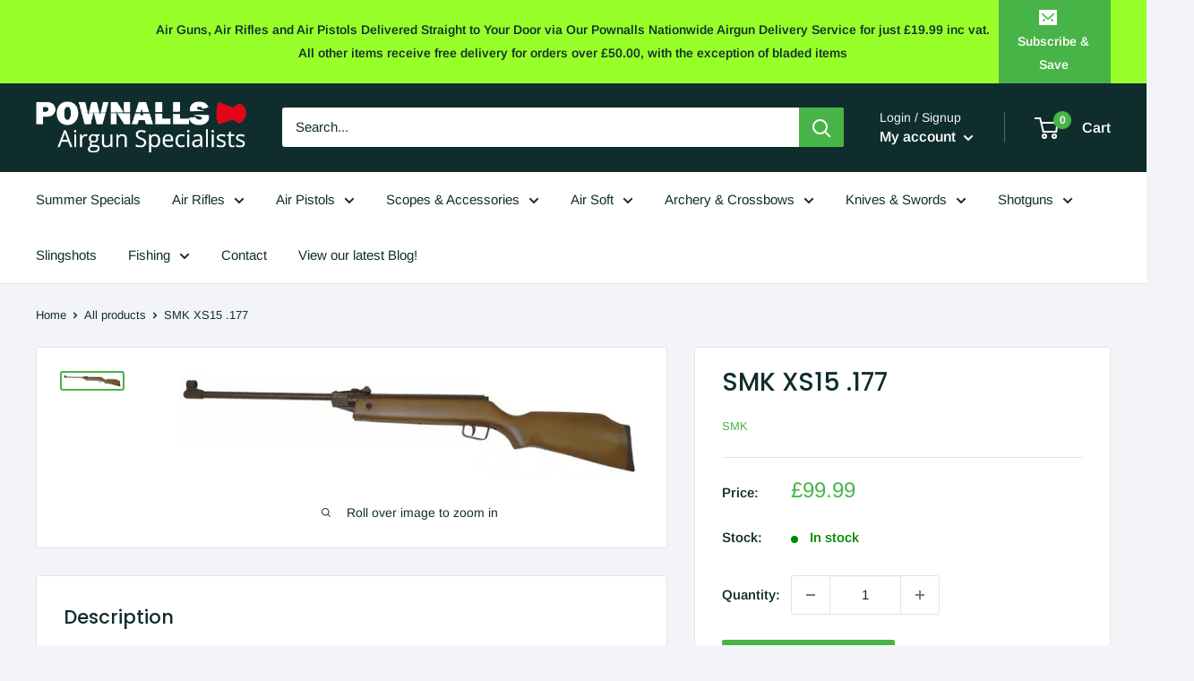

--- FILE ---
content_type: text/javascript; charset=utf-8
request_url: https://pownalls.com/products/gun-bags.js
body_size: 35
content:
{"id":7687777812692,"title":"Gun Bags","handle":"gun-bags","description":"","published_at":"2022-07-12T20:22:28+01:00","created_at":"2022-07-12T20:22:27+01:00","vendor":"SMK","type":"","tags":["additions"],"price":2499,"price_min":2499,"price_max":2499,"available":true,"price_varies":false,"compare_at_price":null,"compare_at_price_min":0,"compare_at_price_max":0,"compare_at_price_varies":false,"variants":[{"id":43035216085204,"title":"SMK Padded Green","option1":"SMK Padded Green","option2":null,"option3":null,"sku":null,"requires_shipping":true,"taxable":true,"featured_image":null,"available":true,"name":"Gun Bags - SMK Padded Green","public_title":"SMK Padded Green","options":["SMK Padded Green"],"price":2499,"weight":0,"compare_at_price":null,"inventory_management":"shopify","barcode":null,"requires_selling_plan":false,"selling_plan_allocations":[]},{"id":43035216117972,"title":"Remington Padded Black","option1":"Remington Padded Black","option2":null,"option3":null,"sku":null,"requires_shipping":true,"taxable":true,"featured_image":null,"available":true,"name":"Gun Bags - Remington Padded Black","public_title":"Remington Padded Black","options":["Remington Padded Black"],"price":2499,"weight":0,"compare_at_price":null,"inventory_management":"shopify","barcode":null,"requires_selling_plan":false,"selling_plan_allocations":[]},{"id":43061558739156,"title":"BSA Padded Black\/Grey","option1":"BSA Padded Black\/Grey","option2":null,"option3":null,"sku":null,"requires_shipping":true,"taxable":true,"featured_image":null,"available":true,"name":"Gun Bags - BSA Padded Black\/Grey","public_title":"BSA Padded Black\/Grey","options":["BSA Padded Black\/Grey"],"price":2499,"weight":0,"compare_at_price":null,"inventory_management":"shopify","barcode":null,"requires_selling_plan":false,"selling_plan_allocations":[]},{"id":43061559853268,"title":"Gamo Padded Black\/Red","option1":"Gamo Padded Black\/Red","option2":null,"option3":null,"sku":null,"requires_shipping":true,"taxable":true,"featured_image":null,"available":true,"name":"Gun Bags - Gamo Padded Black\/Red","public_title":"Gamo Padded Black\/Red","options":["Gamo Padded Black\/Red"],"price":2499,"weight":0,"compare_at_price":null,"inventory_management":"shopify","barcode":null,"requires_selling_plan":false,"selling_plan_allocations":[]}],"images":["\/\/cdn.shopify.com\/s\/files\/1\/0650\/4798\/6388\/products\/655.jpg?v=1657653749"],"featured_image":"\/\/cdn.shopify.com\/s\/files\/1\/0650\/4798\/6388\/products\/655.jpg?v=1657653749","options":[{"name":"Gun Bag","position":1,"values":["SMK Padded Green","Remington Padded Black","BSA Padded Black\/Grey","Gamo Padded Black\/Red"]}],"url":"\/products\/gun-bags","media":[{"alt":null,"id":30110563467476,"position":1,"preview_image":{"aspect_ratio":3.39,"height":172,"width":583,"src":"https:\/\/cdn.shopify.com\/s\/files\/1\/0650\/4798\/6388\/products\/655.jpg?v=1657653749"},"aspect_ratio":3.39,"height":172,"media_type":"image","src":"https:\/\/cdn.shopify.com\/s\/files\/1\/0650\/4798\/6388\/products\/655.jpg?v=1657653749","width":583}],"requires_selling_plan":false,"selling_plan_groups":[]}

--- FILE ---
content_type: text/javascript; charset=utf-8
request_url: https://pownalls.com/products/airgun-pellets.js
body_size: 396
content:
{"id":7687771062484,"title":"AirGun Pellets .177","handle":"airgun-pellets","description":"","published_at":"2022-07-12T20:06:02+01:00","created_at":"2022-07-12T20:06:01+01:00","vendor":"BSA","type":"","tags":["additions"],"price":799,"price_min":799,"price_max":999,"available":true,"price_varies":true,"compare_at_price":null,"compare_at_price_min":0,"compare_at_price_max":0,"compare_at_price_varies":false,"variants":[{"id":43035200618708,"title":"SMK Round Head","option1":"SMK Round Head","option2":null,"option3":null,"sku":null,"requires_shipping":true,"taxable":true,"featured_image":null,"available":true,"name":"AirGun Pellets .177 - SMK Round Head","public_title":"SMK Round Head","options":["SMK Round Head"],"price":799,"weight":0,"compare_at_price":null,"inventory_management":"shopify","barcode":null,"requires_selling_plan":false,"selling_plan_allocations":[]},{"id":43035200651476,"title":"SMK Pointed","option1":"SMK Pointed","option2":null,"option3":null,"sku":null,"requires_shipping":true,"taxable":true,"featured_image":null,"available":true,"name":"AirGun Pellets .177 - SMK Pointed","public_title":"SMK Pointed","options":["SMK Pointed"],"price":899,"weight":0,"compare_at_price":null,"inventory_management":"shopify","barcode":null,"requires_selling_plan":false,"selling_plan_allocations":[]},{"id":43035200684244,"title":"RWS Superpoint (Feathers)","option1":"RWS Superpoint (Feathers)","option2":null,"option3":null,"sku":null,"requires_shipping":true,"taxable":true,"featured_image":null,"available":true,"name":"AirGun Pellets .177 - RWS Superpoint (Feathers)","public_title":"RWS Superpoint (Feathers)","options":["RWS Superpoint (Feathers)"],"price":999,"weight":0,"compare_at_price":null,"inventory_management":"shopify","barcode":null,"requires_selling_plan":false,"selling_plan_allocations":[]},{"id":43035200717012,"title":"RWS Superdome (Allrounder)","option1":"RWS Superdome (Allrounder)","option2":null,"option3":null,"sku":null,"requires_shipping":true,"taxable":true,"featured_image":null,"available":true,"name":"AirGun Pellets .177 - RWS Superdome (Allrounder)","public_title":"RWS Superdome (Allrounder)","options":["RWS Superdome (Allrounder)"],"price":999,"weight":0,"compare_at_price":null,"inventory_management":"shopify","barcode":null,"requires_selling_plan":false,"selling_plan_allocations":[]},{"id":43035200749780,"title":"RWS Superfield (Target)","option1":"RWS Superfield (Target)","option2":null,"option3":null,"sku":null,"requires_shipping":true,"taxable":true,"featured_image":null,"available":true,"name":"AirGun Pellets .177 - RWS Superfield (Target)","public_title":"RWS Superfield (Target)","options":["RWS Superfield (Target)"],"price":999,"weight":0,"compare_at_price":null,"inventory_management":"shopify","barcode":null,"requires_selling_plan":false,"selling_plan_allocations":[]},{"id":43061462335700,"title":"RWS Super H Point (Rats)","option1":"RWS Super H Point (Rats)","option2":null,"option3":null,"sku":null,"requires_shipping":true,"taxable":true,"featured_image":null,"available":true,"name":"AirGun Pellets .177 - RWS Super H Point (Rats)","public_title":"RWS Super H Point (Rats)","options":["RWS Super H Point (Rats)"],"price":999,"weight":0,"compare_at_price":null,"inventory_management":"shopify","barcode":null,"requires_selling_plan":false,"selling_plan_allocations":[]}],"images":["\/\/cdn.shopify.com\/s\/files\/1\/0650\/4798\/6388\/products\/712.jpg?v=1657652909"],"featured_image":"\/\/cdn.shopify.com\/s\/files\/1\/0650\/4798\/6388\/products\/712.jpg?v=1657652909","options":[{"name":"Airgun Pellets","position":1,"values":["SMK Round Head","SMK Pointed","RWS Superpoint (Feathers)","RWS Superdome (Allrounder)","RWS Superfield (Target)","RWS Super H Point (Rats)"]}],"url":"\/products\/airgun-pellets","media":[{"alt":null,"id":30110520443092,"position":1,"preview_image":{"aspect_ratio":1.402,"height":567,"width":795,"src":"https:\/\/cdn.shopify.com\/s\/files\/1\/0650\/4798\/6388\/products\/712.jpg?v=1657652909"},"aspect_ratio":1.402,"height":567,"media_type":"image","src":"https:\/\/cdn.shopify.com\/s\/files\/1\/0650\/4798\/6388\/products\/712.jpg?v=1657652909","width":795}],"requires_selling_plan":false,"selling_plan_groups":[]}

--- FILE ---
content_type: text/javascript; charset=utf-8
request_url: https://pownalls.com/products/scope-upgrade.js
body_size: 141
content:
{"id":7687776272596,"title":"Add Scope","handle":"scope-upgrade","description":"","published_at":"2022-07-12T20:18:20+01:00","created_at":"2022-07-12T20:18:19+01:00","vendor":"Hawke","type":"","tags":["additions"],"price":2999,"price_min":2999,"price_max":31999,"available":true,"price_varies":true,"compare_at_price":null,"compare_at_price_min":0,"compare_at_price_max":0,"compare_at_price_varies":false,"variants":[{"id":43035212480724,"title":"BSA 4x32","option1":"BSA 4x32","option2":null,"option3":null,"sku":"","requires_shipping":true,"taxable":true,"featured_image":null,"available":false,"name":"Add Scope - BSA 4x32","public_title":"BSA 4x32","options":["BSA 4x32"],"price":2999,"weight":0,"compare_at_price":null,"inventory_management":"shopify","barcode":"","requires_selling_plan":false,"selling_plan_allocations":[]},{"id":43035212513492,"title":"Hawke 3-9x40","option1":"Hawke 3-9x40","option2":null,"option3":null,"sku":null,"requires_shipping":true,"taxable":true,"featured_image":null,"available":true,"name":"Add Scope - Hawke 3-9x40","public_title":"Hawke 3-9x40","options":["Hawke 3-9x40"],"price":6999,"weight":0,"compare_at_price":null,"inventory_management":"shopify","barcode":null,"requires_selling_plan":false,"selling_plan_allocations":[]},{"id":43035212546260,"title":"Hawke 3-9x50","option1":"Hawke 3-9x50","option2":null,"option3":null,"sku":null,"requires_shipping":true,"taxable":true,"featured_image":null,"available":true,"name":"Add Scope - Hawke 3-9x50","public_title":"Hawke 3-9x50","options":["Hawke 3-9x50"],"price":8999,"weight":0,"compare_at_price":null,"inventory_management":"shopify","barcode":null,"requires_selling_plan":false,"selling_plan_allocations":[]},{"id":43035212579028,"title":"Hawke 4-16x50 Illuminated","option1":"Hawke 4-16x50 Illuminated","option2":null,"option3":null,"sku":null,"requires_shipping":true,"taxable":true,"featured_image":null,"available":true,"name":"Add Scope - Hawke 4-16x50 Illuminated","public_title":"Hawke 4-16x50 Illuminated","options":["Hawke 4-16x50 Illuminated"],"price":11999,"weight":0,"compare_at_price":null,"inventory_management":"shopify","barcode":null,"requires_selling_plan":false,"selling_plan_allocations":[]},{"id":43061554610388,"title":"Hawke 6-24x50 Illuminated","option1":"Hawke 6-24x50 Illuminated","option2":null,"option3":null,"sku":null,"requires_shipping":true,"taxable":true,"featured_image":null,"available":true,"name":"Add Scope - Hawke 6-24x50 Illuminated","public_title":"Hawke 6-24x50 Illuminated","options":["Hawke 6-24x50 Illuminated"],"price":12999,"weight":0,"compare_at_price":null,"inventory_management":"shopify","barcode":null,"requires_selling_plan":false,"selling_plan_allocations":[]},{"id":43061934522580,"title":"Milbro HD30 Red Dot","option1":"Milbro HD30 Red Dot","option2":null,"option3":null,"sku":null,"requires_shipping":true,"taxable":true,"featured_image":null,"available":true,"name":"Add Scope - Milbro HD30 Red Dot","public_title":"Milbro HD30 Red Dot","options":["Milbro HD30 Red Dot"],"price":3999,"weight":0,"compare_at_price":null,"inventory_management":"shopify","barcode":null,"requires_selling_plan":false,"selling_plan_allocations":[]},{"id":43262896734420,"title":"Hawke AirMax 4-16x50","option1":"Hawke AirMax 4-16x50","option2":null,"option3":null,"sku":"","requires_shipping":true,"taxable":true,"featured_image":null,"available":true,"name":"Add Scope - Hawke AirMax 4-16x50","public_title":"Hawke AirMax 4-16x50","options":["Hawke AirMax 4-16x50"],"price":31999,"weight":0,"compare_at_price":null,"inventory_management":"shopify","barcode":"","requires_selling_plan":false,"selling_plan_allocations":[]}],"images":["\/\/cdn.shopify.com\/s\/files\/1\/0650\/4798\/6388\/products\/708.jpg?v=1657653500"],"featured_image":"\/\/cdn.shopify.com\/s\/files\/1\/0650\/4798\/6388\/products\/708.jpg?v=1657653500","options":[{"name":"Scope Upgrade","position":1,"values":["BSA 4x32","Hawke 3-9x40","Hawke 3-9x50","Hawke 4-16x50 Illuminated","Hawke 6-24x50 Illuminated","Milbro HD30 Red Dot","Hawke AirMax 4-16x50"]}],"url":"\/products\/scope-upgrade","media":[{"alt":null,"id":30110551310548,"position":1,"preview_image":{"aspect_ratio":1.829,"height":292,"width":534,"src":"https:\/\/cdn.shopify.com\/s\/files\/1\/0650\/4798\/6388\/products\/708.jpg?v=1657653500"},"aspect_ratio":1.829,"height":292,"media_type":"image","src":"https:\/\/cdn.shopify.com\/s\/files\/1\/0650\/4798\/6388\/products\/708.jpg?v=1657653500","width":534}],"requires_selling_plan":false,"selling_plan_groups":[]}

--- FILE ---
content_type: text/javascript; charset=utf-8
request_url: https://snts-app.herokuapp.com/get_script/36f615b4bea011eea0b94e088f1b6854.js?shop=pownalls.myshopify.com
body_size: 930
content:
function SNTS_loadjQuery(url, success){
     var script = document.createElement('script');
     script.src = url;
     var head = document.getElementsByTagName('head')[0],
     done = false;
     head.appendChild(script);
    script.onload = script.onreadystatechange = function() {
        if (!done && (!this.readyState || this.readyState == 'loaded' || this.readyState == 'complete')) {
             done = true;
             success();
             script.onload = script.onreadystatechange = null;
             head.removeChild(script);
        }
    };
}

function SNTS_main() {
    console.log('%c------ Waze/Google Maps Store Locator by Effective Apps is Initializing (Footer) ------', 'color: cyan');
    console.log('%c------ Contact us at support@effectify.co for help and questions about the app ------', 'color: cyan');
    if (window.SNTS_SCRIPT_INJECTED === undefined && document.getElementById("effectifyLocator") === null) {
        window.SNTS_SCRIPT_INJECTED = true;
        if (2 === 2 && ShopifyAnalytics.meta.page.pageType !== "home") {
            return;
        }

        var css = '.effectiveAppsSNTSFooter{z-index:10000;position:fixed;bottom:0;width:100%;background-color:#227E4E;opacity:0.9;}';
        var head = document.head || document.getElementsByTagName('head')[0],
            style = document.createElement('style');
        document.head.appendChild(style);
        style.innerHTML = css;

        jQuery("body").prepend(`<div onclick="window.open('https://maps.google.com/maps?daddr=52.6076324,1.7341794');" class="effectiveAppsSNTSFooter"><p style="text-align: center;"><span style="font-size: 22px;">Planning a visit to our Norfolk Store? - Click here to find us!</span></p></div>`);

    }
}


if (typeof jQuery === 'undefined') {
    SNTS_loadjQuery('https://cdnjs.cloudflare.com/ajax/libs/jquery/3.4.1/jquery.min.js', SNTS_main);
} else {
    SNTS_main();
}

--- FILE ---
content_type: image/svg+xml
request_url: https://cdn.shopify.com/s/files/1/0650/4798/6388/t/2/assets/basc-logo.svg?v=1702376864
body_size: 4564
content:
<?xml version="1.0" encoding="utf-8"?>
<!-- Generator: Adobe Illustrator 27.8.0, SVG Export Plug-In . SVG Version: 6.00 Build 0)  -->
<svg version="1.1" id="Green" xmlns="http://www.w3.org/2000/svg" xmlns:xlink="http://www.w3.org/1999/xlink" x="0px" y="0px"
	 viewBox="0 0 600 169" style="enable-background:new 0 0 600 169;" xml:space="preserve">
<style type="text/css">
	.st0{fill:#FFFFFF;}
	.st1{fill:#008461;}
	.st2{fill:#004404;}
	.st3{fill:#AF9C60;}
	.st4{fill:#C8D6C3;}
</style>
<rect class="st0" width="600" height="169"/>
<rect class="st1" width="600" height="135"/>
<path class="st1" d="M7.7,162.9V146H1.2v-2.3h15.5v2.3h-6.5v16.9 M29.8,153.5c0-1.8-0.4-3.1-1.2-4.1c-0.8-0.9-1.9-1.4-3.3-1.4
	c-0.8,0-1.5,0.2-2.2,0.5s-1.4,0.8-2.1,1.5v-7.3h-2.4v20.1H21v-10.7c0.6-0.5,1.2-0.9,1.9-1.3c0.6-0.3,1.3-0.5,1.9-0.5
	s1.1,0.1,1.4,0.3c0.4,0.2,0.6,0.4,0.8,0.8c0.2,0.3,0.3,0.8,0.4,1.4c0.1,0.6,0.1,1.2,0.1,1.9v8.2h2.4 M39.4,163.2
	c0.6,0,1.1,0,1.5-0.1s0.8-0.2,1.3-0.3c0.3-0.1,0.7-0.2,1.1-0.4c0.4-0.2,0.8-0.3,1.1-0.4v-2.6h-0.1c-0.2,0.2-0.4,0.3-0.7,0.5
	s-0.7,0.4-1.1,0.6c-0.4,0.2-0.9,0.3-1.4,0.5c-0.5,0.1-1,0.2-1.6,0.2c-1.5,0-2.7-0.4-3.5-1.3c-0.8-0.9-1.3-2.2-1.3-3.8h10v-1.3
	c0-1.2-0.1-2.1-0.4-2.9c-0.3-0.8-0.7-1.5-1.2-2c-0.5-0.6-1.1-1-1.8-1.2c-0.7-0.3-1.5-0.4-2.4-0.4c-2,0-3.6,0.7-4.8,2.1
	c-1.2,1.4-1.8,3.3-1.8,5.6c0,2.4,0.6,4.2,1.9,5.5C35.3,162.6,37.1,163.2,39.4,163.2 M34.6,154.1c0.1-0.6,0.2-1.1,0.4-1.6
	s0.5-0.9,0.8-1.3c0.4-0.4,0.8-0.7,1.2-0.8c0.5-0.2,1-0.3,1.6-0.3c0.7,0,1.2,0.1,1.6,0.3c0.4,0.2,0.8,0.5,1.1,0.8s0.5,0.7,0.6,1.2
	s0.2,1,0.2,1.7L34.6,154.1L34.6,154.1z M68.6,157c0-1.2-0.3-2.3-0.9-3.1s-1.5-1.4-2.7-1.7v-0.1c0.8-0.4,1.5-1,2-1.7s0.7-1.5,0.7-2.4
	c0-0.8-0.2-1.5-0.5-2.1s-0.8-1.1-1.5-1.5c-0.6-0.3-1.3-0.5-2-0.6c-0.7-0.1-1.7-0.1-3.1-0.1h-5.1v19.2H61c1.3,0,2.4-0.1,3.2-0.4
	c0.8-0.2,1.6-0.6,2.3-1.2c0.6-0.5,1.1-1.1,1.5-1.8C68.4,158.8,68.6,158,68.6,157 M65,148.4c0,0.6-0.1,1.1-0.2,1.5
	c-0.2,0.4-0.4,0.7-0.8,1s-0.8,0.4-1.2,0.5s-1,0.1-1.8,0.1h-2.9v-5.6h2.5c0.9,0,1.6,0,2.1,0.1s1,0.2,1.4,0.4c0.3,0.2,0.6,0.5,0.7,0.8
	C64.9,147.5,65,147.9,65,148.4 M65.9,157.1c0,0.7-0.1,1.2-0.3,1.7c-0.2,0.4-0.6,0.8-1.1,1.1s-1.1,0.6-1.7,0.7
	c-0.6,0.1-1.5,0.2-2.6,0.2h-2.1v-7.1H61c0.9,0,1.6,0,2,0.1c0.5,0.1,0.9,0.2,1.3,0.4c0.6,0.3,1,0.7,1.3,1.2
	C65.8,155.8,65.9,156.4,65.9,157.1 M78.7,148.6c-0.2,0-0.3,0-0.4-0.1c-0.1,0-0.3,0-0.6,0c-0.6,0-1.3,0.2-1.9,0.5
	c-0.7,0.3-1.4,0.9-2.3,1.7v-2.1h-2.4V163h2.4v-10.2c0.6-0.6,1.2-1,1.8-1.3c0.6-0.3,1.3-0.4,1.9-0.4c0.3,0,0.5,0,0.7,0s0.4,0,0.6,0.1
	h0.1 M83.2,143.6h-2.8v2.5h2.8 M83,148.5h-2.4v14.4H83V148.5z M91,163.2c0.4,0,0.8,0,1.3-0.1s0.9-0.2,1.4-0.3v-2.2h-0.1
	c-0.2,0.1-0.4,0.2-0.8,0.3s-0.8,0.2-1.1,0.2c-0.6,0-1-0.1-1.3-0.2c-0.3-0.2-0.6-0.4-0.7-0.7c-0.2-0.3-0.3-0.7-0.3-1.1s0-1,0-1.7
	v-6.9h4.5v-2h-4.5v-4.1H87v4.1h-1.6v2H87v8c0,1.6,0.4,2.8,1.1,3.6C88.6,162.8,89.7,163.2,91,163.2 M98.1,143.6h-2.7v2.5h2.8
	 M98,148.5h-2.4v14.4H98V148.5z M105.3,163.2c1,0,1.8-0.1,2.4-0.3s1.2-0.6,1.7-1s0.8-0.9,1.1-1.4c0.2-0.6,0.4-1.1,0.4-1.8
	c0-1.1-0.3-1.9-0.8-2.5s-1.3-1.1-2.4-1.3c-0.5-0.1-1-0.2-1.4-0.3s-0.8-0.2-1.2-0.3c-0.7-0.2-1.2-0.4-1.6-0.7
	c-0.3-0.3-0.5-0.7-0.5-1.3c0-0.7,0.3-1.2,0.8-1.5s1.2-0.5,2-0.5s1.5,0.1,2.3,0.4s1.5,0.7,2.1,1.2h0.1v-2.6c-0.6-0.3-1.2-0.5-2-0.7
	s-1.6-0.3-2.4-0.3c-1.6,0-2.9,0.4-3.9,1.2s-1.5,1.9-1.5,3.2c0,0.9,0.2,1.8,0.7,2.4c0.5,0.7,1.3,1.2,2.4,1.5c0.4,0.1,0.9,0.2,1.4,0.3
	s0.9,0.2,1.2,0.3c0.8,0.2,1.4,0.4,1.7,0.7c0.3,0.3,0.5,0.7,0.5,1.3c0,0.4-0.1,0.8-0.2,1s-0.4,0.4-0.7,0.6c-0.2,0.1-0.5,0.3-1,0.3
	c-0.4,0.1-0.9,0.1-1.2,0.1c-0.5,0-1-0.1-1.5-0.2c-0.5-0.1-0.9-0.3-1.4-0.5s-0.8-0.4-1.1-0.6s-0.5-0.4-0.7-0.5h-0.1v2.7
	c0.5,0.3,1.2,0.6,2.1,0.8C103.5,163.1,104.4,163.2,105.3,163.2 M124.5,153.5c0-1.8-0.4-3.1-1.2-4.1c-0.8-0.9-1.9-1.4-3.3-1.4
	c-0.8,0-1.5,0.2-2.2,0.5s-1.4,0.8-2.1,1.5v-7.3h-2.4v20.1h2.4v-10.7c0.6-0.5,1.2-0.9,1.9-1.3c0.6-0.3,1.3-0.5,1.9-0.5
	s1.1,0.1,1.4,0.3c0.4,0.2,0.6,0.4,0.8,0.8c0.2,0.3,0.3,0.8,0.4,1.4c0.1,0.6,0.1,1.2,0.1,1.9v8.2h2.4 M136.9,162.9l1.7-5.4h7.3
	l1.7,5.4h2.7l-6.5-19.2h-3l-6.5,19.2 M139.4,155.3l3-9.1l3,9.1H139.4z M155.9,163.2c1,0,1.8-0.1,2.4-0.3c0.6-0.2,1.2-0.6,1.7-1
	s0.8-0.9,1.1-1.4c0.2-0.6,0.4-1.1,0.4-1.8c0-1.1-0.3-1.9-0.8-2.5s-1.3-1.1-2.4-1.3c-0.5-0.1-1-0.2-1.4-0.3s-0.8-0.2-1.2-0.3
	c-0.7-0.2-1.2-0.4-1.6-0.7c-0.3-0.3-0.5-0.7-0.5-1.3c0-0.7,0.3-1.2,0.8-1.5s1.2-0.5,2-0.5s1.5,0.1,2.3,0.4c0.8,0.3,1.5,0.7,2.1,1.2
	h0.1v-2.6c-0.6-0.3-1.2-0.5-2-0.7s-1.6-0.3-2.4-0.3c-1.6,0-2.9,0.4-3.9,1.2s-1.5,1.9-1.5,3.2c0,0.9,0.2,1.8,0.7,2.4
	c0.5,0.7,1.3,1.2,2.4,1.5c0.4,0.1,0.9,0.2,1.4,0.3s0.9,0.2,1.2,0.3c0.8,0.2,1.4,0.4,1.7,0.7s0.5,0.7,0.5,1.3c0,0.4-0.1,0.8-0.2,1
	c-0.1,0.2-0.4,0.4-0.7,0.6c-0.2,0.1-0.5,0.3-1,0.3c-0.4,0.1-0.9,0.1-1.2,0.1c-0.5,0-1-0.1-1.5-0.2c-0.5-0.1-0.9-0.3-1.4-0.5
	s-0.8-0.4-1.1-0.6s-0.5-0.4-0.7-0.5h-0.1v2.7c0.6,0.3,1.2,0.6,2.1,0.8C154.1,163.1,155,163.2,155.9,163.2 M167.7,163.2
	c1,0,1.8-0.1,2.4-0.3c0.6-0.2,1.2-0.6,1.7-1s0.8-0.9,1.1-1.4c0.2-0.6,0.4-1.1,0.4-1.8c0-1.1-0.3-1.9-0.8-2.5s-1.3-1.1-2.4-1.3
	c-0.5-0.1-1-0.2-1.4-0.3s-0.8-0.2-1.2-0.3c-0.7-0.2-1.2-0.4-1.6-0.7c-0.3-0.3-0.5-0.7-0.5-1.3c0-0.7,0.3-1.2,0.8-1.5
	c0.6-0.3,1.2-0.5,2-0.5s1.5,0.1,2.3,0.4c0.8,0.3,1.5,0.7,2.1,1.2h0.1v-2.6c-0.6-0.3-1.2-0.5-2-0.7s-1.6-0.3-2.4-0.3
	c-1.6,0-2.9,0.4-3.9,1.2s-1.5,1.9-1.5,3.2c0,0.9,0.2,1.8,0.7,2.4c0.5,0.7,1.3,1.2,2.4,1.5c0.4,0.1,0.9,0.2,1.4,0.3s0.9,0.2,1.2,0.3
	c0.8,0.2,1.4,0.4,1.7,0.7s0.5,0.7,0.5,1.3c0,0.4-0.1,0.8-0.2,1c-0.1,0.2-0.4,0.4-0.7,0.6c-0.2,0.1-0.5,0.3-1,0.3
	c-0.4,0.1-0.9,0.1-1.2,0.1c-0.5,0-1-0.1-1.5-0.2s-0.9-0.3-1.4-0.5s-0.8-0.4-1.1-0.6s-0.5-0.4-0.7-0.5h-0.1v2.7
	c0.5,0.3,1.2,0.6,2.1,0.8C165.9,163.1,166.8,163.2,167.7,163.2 M187.5,155.7c0-2.4-0.6-4.3-1.8-5.6s-2.7-2-4.7-2
	c-1.9,0-3.5,0.7-4.7,2s-1.8,3.2-1.8,5.6c0,2.3,0.6,4.2,1.7,5.6c1.1,1.4,2.7,2,4.7,2c1.9,0,3.5-0.7,4.7-2
	C186.9,160,187.5,158.1,187.5,155.7 M185,155.7c0,1.8-0.3,3.2-1,4.1c-0.7,0.9-1.6,1.4-2.9,1.4c-1.3,0-2.2-0.5-2.9-1.4s-1-2.3-1-4.1
	c0-1.9,0.3-3.3,1-4.2s1.7-1.4,2.9-1.4c1.3,0,2.2,0.5,2.9,1.4S185,153.8,185,155.7 M195.7,163.2c0.5,0,0.9,0,1.3-0.1
	c0.3-0.1,0.7-0.2,1.1-0.3c0.3-0.1,0.6-0.2,1-0.4s0.7-0.3,0.9-0.4v-2.7h-0.1c-0.5,0.5-1.2,0.9-1.9,1.3c-0.7,0.3-1.5,0.5-2.3,0.5
	c-1.3,0-2.3-0.5-3.1-1.4c-0.7-1-1.1-2.3-1.1-4s0.4-3.1,1.1-4c0.8-1,1.8-1.4,3-1.4c0.4,0,0.9,0.1,1.3,0.2c0.5,0.1,0.9,0.3,1.2,0.5
	c0.4,0.2,0.7,0.4,1,0.6c0.3,0.2,0.5,0.4,0.7,0.5h0.1v-2.7c-0.6-0.3-1.2-0.5-2-0.8c-0.7-0.2-1.5-0.3-2.3-0.3c-1,0-1.9,0.2-2.7,0.5
	s-1.6,0.8-2.1,1.5c-0.6,0.6-1,1.4-1.4,2.3c-0.3,0.9-0.5,2-0.5,3.3s0.2,2.4,0.5,3.3c0.3,0.9,0.8,1.7,1.4,2.3c0.6,0.6,1.3,1.1,2.1,1.4
	C193.8,163.1,194.7,163.2,195.7,163.2 M204.8,143.6H202v2.5h2.8 M204.7,148.5h-2.4v14.4h2.4V148.5z M216.3,162.9h2.4V153
	c0-0.9-0.1-1.7-0.4-2.3c-0.3-0.6-0.6-1.1-1.2-1.5c-0.5-0.4-1.2-0.7-1.8-0.8c-0.7-0.2-1.5-0.2-2.5-0.2c-0.8,0-1.6,0.1-2.5,0.2
	c-0.8,0.2-1.5,0.3-1.9,0.4v2.5h0.1c0.8-0.3,1.5-0.6,2.3-0.7c0.8-0.2,1.4-0.3,2-0.3c0.5,0,0.9,0,1.4,0.1c0.4,0.1,0.8,0.2,1.1,0.4
	s0.6,0.5,0.7,0.8c0.2,0.3,0.3,0.8,0.3,1.4v0.5c-1.3,0.1-2.5,0.2-3.6,0.3s-2.1,0.4-2.9,0.8c-0.9,0.4-1.6,1-2,1.7s-0.6,1.6-0.6,2.5
	c0,0.6,0.1,1.3,0.3,1.8c0.2,0.6,0.5,1.1,0.9,1.5s0.9,0.7,1.4,0.9s1.1,0.3,1.7,0.3c0.7,0,1.3-0.1,1.7-0.2s0.8-0.3,1.2-0.5
	c0.3-0.2,0.6-0.4,1-0.6c0.3-0.3,0.6-0.5,0.8-0.6 M216.3,159.3c-0.5,0.5-1.1,0.9-1.7,1.2c-0.6,0.3-1.3,0.5-2.1,0.5
	c-0.9,0-1.6-0.2-2-0.6c-0.5-0.4-0.7-1-0.7-1.9c0-0.7,0.2-1.3,0.6-1.7c0.4-0.4,1-0.7,1.6-0.9c0.5-0.2,1.3-0.3,2.1-0.4
	c0.9-0.1,1.6-0.2,2.2-0.2L216.3,159.3 M226.5,163.2c0.4,0,0.8,0,1.3-0.1s0.9-0.2,1.4-0.3v-2.2h-0.1c-0.2,0.1-0.4,0.2-0.8,0.3
	c-0.4,0.1-0.8,0.2-1.1,0.2c-0.6,0-1-0.1-1.3-0.2c-0.3-0.2-0.6-0.4-0.7-0.7c-0.2-0.3-0.3-0.7-0.3-1.1s0-1,0-1.7v-6.9h4.5v-2h-4.5
	v-4.1h-2.4v4.1h-1.6v2h1.6v8c0,1.6,0.4,2.8,1.1,3.6C224.1,162.8,225.1,163.2,226.5,163.2 M233.6,143.6h-2.8v2.5h2.8 M233.4,148.5
	H231v14.4h2.4V148.5z M248.8,155.7c0-2.4-0.6-4.3-1.8-5.6s-2.7-2-4.7-2c-1.9,0-3.5,0.7-4.7,2s-1.8,3.2-1.8,5.6
	c0,2.3,0.6,4.2,1.7,5.6c1.1,1.4,2.7,2,4.7,2c1.9,0,3.5-0.7,4.7-2C248.2,160,248.8,158.1,248.8,155.7 M246.3,155.7
	c0,1.8-0.3,3.2-1,4.1c-0.7,0.9-1.6,1.4-2.9,1.4c-1.3,0-2.2-0.5-2.9-1.4s-1-2.3-1-4.1c0-1.9,0.3-3.3,1-4.2s1.7-1.4,2.9-1.4
	c1.3,0,2.2,0.5,2.9,1.4S246.3,153.8,246.3,155.7 M262.6,153.5c0-1.8-0.4-3.1-1.2-4.1c-0.8-0.9-1.9-1.4-3.3-1.4
	c-0.8,0-1.5,0.2-2.2,0.5s-1.4,0.8-2.1,1.5v-1.6h-2.5v14.4h2.4v-10.7c0.6-0.5,1.2-0.9,1.9-1.3c0.6-0.3,1.3-0.5,1.9-0.5
	s1.1,0.1,1.4,0.3c0.4,0.2,0.6,0.4,0.8,0.8c0.2,0.3,0.3,0.8,0.4,1.4c0.1,0.6,0.1,1.2,0.1,1.9v8.2h2.4 M281.9,142.9
	c-0.4-0.1-0.7-0.1-1.2-0.2c-0.4,0-0.9-0.1-1.3-0.1c-1.6,0-2.8,0.5-3.6,1.4c-0.8,0.9-1.3,2.2-1.3,4v0.5h-1.6v2h1.6v12.4h2.4v-12.4
	h3.9v-2h-4V148c0-1.2,0.2-2,0.7-2.5c0.4-0.5,1.2-0.7,2.2-0.7c0.3,0,0.7,0,1.1,0.1s0.7,0.1,0.9,0.2h0.1 M294.3,155.7
	c0-2.4-0.6-4.3-1.8-5.6c-1.2-1.3-2.7-2-4.7-2c-1.9,0-3.5,0.7-4.7,2s-1.8,3.2-1.8,5.6c0,2.3,0.6,4.2,1.7,5.6s2.7,2,4.7,2
	c1.9,0,3.5-0.7,4.7-2C293.6,160,294.3,158.1,294.3,155.7 M291.8,155.7c0,1.8-0.3,3.2-1,4.1c-0.7,0.9-1.6,1.4-2.9,1.4
	s-2.2-0.5-2.9-1.4c-0.7-0.9-1-2.3-1-4.1c0-1.9,0.3-3.3,1-4.2s1.7-1.4,2.9-1.4c1.3,0,2.2,0.5,2.9,1.4
	C291.5,152.4,291.8,153.8,291.8,155.7 M304.3,148.6c-0.2,0-0.3,0-0.4-0.1c-0.1,0-0.3,0-0.6,0c-0.6,0-1.3,0.2-1.9,0.5
	c-0.7,0.3-1.4,0.9-2.3,1.7v-2.1h-2.4V163h2.4v-10.2c0.6-0.6,1.2-1,1.8-1.3c0.6-0.3,1.3-0.4,1.9-0.4c0.3,0,0.5,0,0.7,0s0.4,0,0.6,0.1
	h0.1 M320,163.2c1.2,0,2.1-0.2,2.9-0.5s1.5-0.7,2.1-1.3c0.6-0.5,1-1.1,1.3-1.9c0.3-0.7,0.5-1.5,0.5-2.2c0-1.2-0.3-2.2-0.9-3
	s-1.6-1.4-2.9-1.8c-0.5-0.2-1.2-0.3-1.9-0.5c-0.8-0.2-1.4-0.4-2-0.5c-0.8-0.2-1.4-0.6-1.9-1.1c-0.4-0.5-0.6-1.1-0.6-1.9
	c0-0.9,0.4-1.6,1.1-2.2c0.7-0.6,1.7-0.8,2.9-0.8c1,0,2.1,0.2,3,0.6c1,0.4,1.7,0.9,2.3,1.5h0.2v-3.1c-0.8-0.4-1.7-0.7-2.7-0.9
	s-2-0.3-3.1-0.3c-1.9,0-3.4,0.5-4.6,1.6s-1.8,2.4-1.8,3.9c0,0.7,0.1,1.4,0.3,2s0.5,1.1,0.9,1.5s0.9,0.8,1.4,1
	c0.5,0.3,1.1,0.5,1.8,0.7c0.7,0.2,1.4,0.3,1.8,0.5c0.5,0.1,1,0.3,1.6,0.4c0.8,0.2,1.4,0.6,1.8,1.1s0.6,1.1,0.6,1.9
	c0,1-0.4,1.7-1.1,2.3s-1.8,0.9-3.2,0.9c-1,0-2-0.2-3.1-0.7c-1.1-0.4-2-1-2.9-1.8h-0.2v3.2c0.9,0.4,1.8,0.8,2.8,1.1
	C317.5,163.1,318.6,163.2,320,163.2 M340.5,153.5c0-1.8-0.4-3.1-1.2-4.1c-0.8-0.9-1.9-1.4-3.3-1.4c-0.8,0-1.5,0.2-2.2,0.5
	s-1.4,0.8-2.1,1.5v-7.3h-2.5v20.1h2.4v-10.7c0.6-0.5,1.2-0.9,1.9-1.3c0.6-0.3,1.3-0.5,1.9-0.5s1.1,0.1,1.4,0.3
	c0.4,0.2,0.6,0.4,0.8,0.8c0.2,0.3,0.3,0.8,0.4,1.4c0.1,0.6,0.1,1.2,0.1,1.9v8.2h2.4 M355.8,155.7c0-2.4-0.6-4.3-1.8-5.6
	c-1.2-1.3-2.7-2-4.7-2c-1.9,0-3.5,0.7-4.7,2s-1.8,3.2-1.8,5.6c0,2.3,0.6,4.2,1.7,5.6s2.7,2,4.7,2c1.9,0,3.5-0.7,4.7-2
	C355.2,160,355.8,158.1,355.8,155.7 M353.3,155.7c0,1.8-0.3,3.2-1,4.1c-0.7,0.9-1.6,1.4-2.9,1.4s-2.2-0.5-2.9-1.4
	c-0.7-0.9-1-2.3-1-4.1c0-1.9,0.3-3.3,1-4.2s1.7-1.4,2.9-1.4c1.3,0,2.2,0.5,2.9,1.4C353,152.4,353.3,153.8,353.3,155.7 M370.2,155.7
	c0-2.4-0.6-4.3-1.8-5.6c-1.2-1.3-2.7-2-4.7-2c-1.9,0-3.5,0.7-4.7,2s-1.8,3.2-1.8,5.6c0,2.3,0.6,4.2,1.7,5.6c1.1,1.4,2.7,2,4.7,2
	c1.9,0,3.5-0.7,4.7-2C369.6,160,370.2,158.1,370.2,155.7 M367.7,155.7c0,1.8-0.3,3.2-1,4.1c-0.7,0.9-1.6,1.4-2.9,1.4
	s-2.2-0.5-2.9-1.4c-0.7-0.9-1-2.3-1-4.1c0-1.9,0.3-3.3,1-4.2s1.7-1.4,2.9-1.4c1.3,0,2.2,0.5,2.9,1.4
	C367.3,152.4,367.7,153.8,367.7,155.7 M377,163.2c0.4,0,0.8,0,1.3-0.1s0.9-0.2,1.4-0.3v-2.2h-0.1c-0.2,0.1-0.4,0.2-0.8,0.3
	s-0.8,0.2-1.1,0.2c-0.6,0-1-0.1-1.3-0.2c-0.3-0.2-0.6-0.4-0.7-0.7c-0.2-0.3-0.3-0.7-0.3-1.1s0-1,0-1.7v-6.9h4.5v-2h-4.7v-4.1h-2.4
	v4.1h-1.6v2h1.6v8c0,1.6,0.4,2.8,1.1,3.6C374.7,162.8,375.7,163.2,377,163.2 M384.1,143.6h-2.8v2.5h2.8 M384,148.5h-2.4v14.4h2.4
	V148.5z M398.9,153.5c0-1.8-0.4-3.1-1.2-4.1c-0.8-0.9-1.9-1.4-3.3-1.4c-0.8,0-1.5,0.2-2.2,0.5s-1.4,0.8-2.1,1.5v-1.6h-2.4v14.4h2.4
	v-10.7c0.6-0.5,1.2-0.9,1.9-1.3c0.6-0.3,1.3-0.5,1.9-0.5s1.1,0.1,1.4,0.3c0.4,0.2,0.6,0.4,0.8,0.8c0.2,0.3,0.3,0.8,0.4,1.4
	c0.1,0.6,0.1,1.2,0.1,1.9v8.2h2.4 M402.6,165.2v2.5c0.6,0.2,1.3,0.3,2.1,0.5c0.7,0.1,1.5,0.2,2.2,0.2c2.2,0,3.8-0.6,4.9-1.7
	s1.6-2.9,1.6-5.4v-12.8h-2.3l-0.1,0.6c-0.5-0.3-1.1-0.6-1.6-0.8s-1.2-0.3-1.9-0.3c-0.8,0-1.6,0.2-2.3,0.5c-0.7,0.3-1.4,0.8-1.9,1.4
	c-0.6,0.6-1,1.4-1.4,2.4c-0.3,0.9-0.5,2-0.5,3.2c0,2.3,0.5,4,1.5,5.3c1,1.2,2.3,1.8,3.9,1.8c0.9,0,1.7-0.1,2.4-0.4
	c0.6-0.3,1.3-0.7,1.9-1.3v1.3c0,0.6-0.1,1.1-0.2,1.6s-0.3,0.9-0.6,1.2c-0.3,0.4-0.7,0.6-1.2,0.8s-1.2,0.3-1.9,0.3
	c-0.4,0-0.9,0-1.2-0.1c-0.4-0.1-0.8-0.2-1.2-0.3c-0.4-0.1-0.8-0.2-1.1-0.3c-0.3-0.1-0.6-0.2-0.7-0.3 M410.9,159
	c-0.5,0.4-1.1,0.8-1.8,1c-0.7,0.3-1.3,0.4-1.9,0.4c-1.2,0-2.1-0.4-2.6-1.3c-0.5-0.8-0.8-2.1-0.8-3.7c0-1.7,0.4-3,1.1-3.9
	s1.7-1.4,2.9-1.4c0.5,0,1,0.1,1.5,0.2c0.5,0.1,1.1,0.3,1.7,0.6v8.1 M437.4,158.1c0.5-0.9,0.8-1.9,1-2.9s0.3-2,0.3-2.8v-1.2h-2.5
	c0,1.3,0,2.4,0,3.2s-0.1,1.6-0.2,2.3l-4.5-4.7c0.8-0.3,1.4-0.6,1.8-1c0.5-0.4,0.8-0.8,1.1-1.2c0.3-0.4,0.5-0.9,0.6-1.3
	c0.1-0.5,0.2-0.9,0.2-1.3c0-1.2-0.5-2.1-1.4-2.9s-2.1-1.1-3.5-1.1c-0.8,0-1.5,0.1-2.2,0.4c-0.7,0.3-1.2,0.6-1.6,1s-0.7,0.9-1,1.4
	c-0.2,0.5-0.4,1.1-0.4,1.7c0,1,0.2,1.8,0.6,2.4c0.4,0.6,1.1,1.3,1.9,1.8c-0.4,0.2-0.8,0.5-1.3,0.9c-0.4,0.3-0.8,0.7-1.2,1.2
	c-0.3,0.5-0.6,1-0.8,1.6c-0.2,0.6-0.3,1.2-0.3,2c0,1.7,0.6,3.1,1.7,4.1s2.6,1.6,4.3,1.6c1.2,0,2.2-0.2,3.1-0.7s1.8-1.3,2.7-2.4
	l2.6,2.7h3.3 M435,159c-0.5,0.8-1.1,1.3-1.8,1.7c-0.7,0.3-1.4,0.5-2.2,0.5c-1.2,0-2.2-0.4-2.9-1.2c-0.7-0.8-1.1-1.8-1.1-3
	c0-0.5,0.1-1.1,0.2-1.5c0.2-0.5,0.3-0.9,0.5-1.2c0.3-0.4,0.5-0.7,0.7-0.9s0.4-0.4,0.6-0.5L435,159 M430.2,151.1
	c-0.5-0.3-0.9-0.6-1.2-0.9c-0.3-0.3-0.6-0.6-0.8-0.9c-0.2-0.3-0.3-0.6-0.4-0.9c-0.1-0.2-0.1-0.5-0.1-0.9c0-0.8,0.2-1.4,0.7-1.9
	c0.4-0.5,1-0.8,1.8-0.8c0.6,0,1.2,0.2,1.7,0.7s0.7,1.1,0.7,1.9c0,0.4,0,0.7-0.1,1.1c-0.1,0.3-0.2,0.7-0.3,1
	c-0.2,0.3-0.4,0.6-0.7,0.9C431.1,150.7,430.7,151,430.2,151.1 M458.9,163.2c0.8,0,1.4,0,1.9-0.1s1-0.2,1.6-0.4
	c0.5-0.2,1-0.3,1.4-0.5s0.8-0.4,1.2-0.6v-3h-0.2c-0.2,0.2-0.5,0.4-0.8,0.7s-0.8,0.6-1.2,0.8c-0.5,0.3-1,0.5-1.7,0.7
	c-0.6,0.2-1.3,0.3-2.1,0.3s-1.6-0.2-2.3-0.5s-1.4-0.8-1.9-1.4c-0.6-0.7-1-1.5-1.3-2.4c-0.3-1-0.5-2.1-0.5-3.4c0-1.2,0.2-2.4,0.5-3.3
	c0.3-1,0.7-1.8,1.3-2.5c0.5-0.7,1.2-1.1,1.9-1.5c0.7-0.3,1.5-0.5,2.3-0.5s1.4,0.1,2,0.3s1.1,0.4,1.6,0.7s0.9,0.6,1.3,0.9
	c0.4,0.3,0.6,0.5,0.9,0.7h0.2v-3.1c-0.4-0.2-0.8-0.4-1.3-0.6c-0.4-0.2-0.9-0.4-1.3-0.5c-0.5-0.1-1-0.3-1.6-0.4s-1.2-0.1-1.8-0.1
	c-1.3,0-2.5,0.2-3.5,0.7s-2,1.1-2.7,2c-0.8,0.9-1.4,1.9-1.8,3.1c-0.4,1.2-0.6,2.6-0.6,4.2c0,1.6,0.2,3.1,0.6,4.3s1,2.3,1.8,3.1
	s1.7,1.5,2.7,1.9C456.5,163,457.6,163.2,458.9,163.2 M478.9,155.7c0-2.4-0.6-4.3-1.8-5.6c-1.2-1.3-2.7-2-4.7-2c-1.9,0-3.5,0.7-4.7,2
	s-1.8,3.2-1.8,5.6c0,2.3,0.6,4.2,1.7,5.6s2.7,2,4.7,2c1.9,0,3.5-0.7,4.7-2C478.3,160,478.9,158.1,478.9,155.7 M476.4,155.7
	c0,1.8-0.3,3.2-1,4.1c-0.7,0.9-1.6,1.4-2.9,1.4s-2.2-0.5-2.9-1.4c-0.7-0.9-1-2.3-1-4.1c0-1.9,0.3-3.3,1-4.2s1.7-1.4,2.9-1.4
	c1.3,0,2.2,0.5,2.9,1.4C476.1,152.4,476.4,153.8,476.4,155.7 M492.7,153.5c0-1.8-0.4-3.1-1.2-4.1c-0.8-0.9-1.9-1.4-3.3-1.4
	c-0.8,0-1.5,0.2-2.2,0.5s-1.4,0.8-2.1,1.5v-1.6h-2.4v14.4h2.4v-10.7c0.6-0.5,1.2-0.9,1.9-1.3c0.6-0.3,1.3-0.5,1.9-0.5
	s1.1,0.1,1.4,0.3c0.4,0.2,0.6,0.4,0.8,0.8c0.2,0.3,0.3,0.8,0.4,1.4c0.1,0.6,0.1,1.2,0.1,1.9v8.2h2.4 M500,163.2c1,0,1.8-0.1,2.4-0.3
	s1.2-0.6,1.7-1s0.8-0.9,1.1-1.4c0.2-0.6,0.4-1.1,0.4-1.8c0-1.1-0.3-1.9-0.8-2.5s-1.3-1.1-2.4-1.3c-0.5-0.1-1-0.2-1.4-0.3
	s-0.8-0.2-1.2-0.3c-0.7-0.2-1.2-0.4-1.6-0.7c-0.3-0.3-0.5-0.7-0.5-1.3c0-0.7,0.3-1.2,0.8-1.5s1.2-0.5,2-0.5s1.5,0.1,2.3,0.4
	s1.5,0.7,2.1,1.2h0.1v-2.6c-0.6-0.3-1.2-0.5-2-0.7s-1.6-0.3-2.4-0.3c-1.6,0-2.9,0.4-3.9,1.2s-1.5,1.9-1.5,3.2c0,0.9,0.3,1.8,0.7,2.4
	c0.5,0.7,1.3,1.2,2.4,1.5c0.4,0.1,0.9,0.2,1.4,0.3s0.9,0.2,1.2,0.3c0.8,0.2,1.4,0.4,1.7,0.7c0.3,0.3,0.5,0.7,0.5,1.3
	c0,0.4-0.1,0.8-0.2,1s-0.4,0.4-0.7,0.6c-0.2,0.1-0.5,0.3-1,0.3c-0.4,0.1-0.9,0.1-1.2,0.1c-0.5,0-1-0.1-1.5-0.2s-0.9-0.3-1.4-0.5
	s-0.8-0.4-1.1-0.6c-0.3-0.2-0.5-0.4-0.7-0.5h-0.1v2.7c0.5,0.3,1.2,0.6,2.1,0.8C498.2,163.1,499.1,163.2,500,163.2 M514.1,163.2
	c0.6,0,1.1,0,1.5-0.1s0.8-0.2,1.3-0.3c0.3-0.1,0.7-0.2,1.1-0.4c0.4-0.2,0.8-0.3,1.1-0.4v-2.6H519c-0.2,0.2-0.4,0.3-0.7,0.5
	s-0.7,0.4-1.1,0.6c-0.4,0.2-0.9,0.3-1.4,0.5c-0.5,0.1-1,0.2-1.6,0.2c-1.5,0-2.7-0.4-3.5-1.3c-0.8-0.9-1.3-2.2-1.3-3.8h10v-1.3
	c0-1.2-0.1-2.1-0.4-2.9c-0.3-0.8-0.7-1.5-1.2-2c-0.5-0.6-1.1-1-1.8-1.2c-0.7-0.3-1.5-0.4-2.4-0.4c-2,0-3.6,0.7-4.8,2.1
	s-1.8,3.3-1.8,5.6c0,2.4,0.6,4.2,1.9,5.5C510,162.6,511.8,163.2,514.1,163.2 M509.3,154.1c0.1-0.6,0.2-1.1,0.4-1.6
	c0.2-0.5,0.5-0.9,0.8-1.3c0.4-0.4,0.8-0.7,1.2-0.8c0.5-0.2,1-0.3,1.6-0.3c0.7,0,1.2,0.1,1.6,0.3c0.4,0.2,0.8,0.5,1.1,0.8
	s0.5,0.7,0.6,1.2s0.2,1,0.2,1.7L509.3,154.1L509.3,154.1z M529.4,148.6c-0.2,0-0.3,0-0.4-0.1c-0.1,0-0.3,0-0.6,0
	c-0.6,0-1.3,0.2-1.9,0.5c-0.7,0.3-1.4,0.9-2.3,1.7v-2.1h-2.4V163h2.4v-10.2c0.6-0.6,1.2-1,1.8-1.3s1.3-0.4,1.9-0.4
	c0.3,0,0.5,0,0.7,0s0.4,0,0.6,0.1h0.1 M540.1,148.5l-3.9,11.1l-3.9-11.1h-2.6l5.4,14.4h2.2l5.4-14.4 M552,162.9h2.4V153
	c0-0.9-0.1-1.7-0.4-2.3c-0.3-0.6-0.6-1.1-1.2-1.5c-0.5-0.4-1.2-0.7-1.8-0.8c-0.7-0.2-1.5-0.2-2.5-0.2c-0.8,0-1.6,0.1-2.5,0.2
	c-0.8,0.2-1.5,0.3-1.9,0.4v2.5h0.1c0.8-0.3,1.5-0.6,2.3-0.7c0.8-0.2,1.4-0.3,2-0.3c0.5,0,0.9,0,1.4,0.1c0.4,0.1,0.8,0.2,1.1,0.4
	s0.6,0.5,0.7,0.8c0.2,0.3,0.3,0.8,0.3,1.4v0.5c-1.3,0.1-2.5,0.2-3.6,0.3s-2.1,0.4-2.9,0.8c-0.9,0.4-1.6,1-2,1.7s-0.6,1.6-0.6,2.5
	c0,0.6,0.1,1.3,0.3,1.8c0.2,0.6,0.5,1.1,0.9,1.5s0.9,0.7,1.4,0.9s1.1,0.3,1.7,0.3c0.7,0,1.3-0.1,1.7-0.2c0.4-0.1,0.8-0.3,1.2-0.5
	c0.3-0.2,0.6-0.4,1-0.6c0.3-0.3,0.6-0.5,0.8-0.6 M552,159.3c-0.5,0.5-1.1,0.9-1.7,1.2c-0.6,0.3-1.3,0.5-2.1,0.5
	c-0.9,0-1.6-0.2-2-0.6c-0.5-0.4-0.7-1-0.7-1.9c0-0.7,0.2-1.3,0.6-1.7c0.4-0.4,1-0.7,1.6-0.9c0.5-0.2,1.3-0.3,2.1-0.4
	c0.9-0.1,1.6-0.2,2.2-0.2L552,159.3 M562.2,163.2c0.4,0,0.8,0,1.3-0.1s0.9-0.2,1.4-0.3v-2.2h-0.1c-0.2,0.1-0.4,0.2-0.8,0.3
	c-0.4,0.1-0.8,0.2-1.1,0.2c-0.6,0-1-0.1-1.3-0.2c-0.3-0.2-0.6-0.4-0.7-0.7c-0.2-0.3-0.3-0.7-0.3-1.1s0-1,0-1.7v-6.9h4.5v-2h-4.5
	v-4.1h-2.4v4.1h-1.6v2h1.6v8c0,1.6,0.4,2.8,1.1,3.6C559.8,162.8,560.8,163.2,562.2,163.2 M569.3,143.6h-2.8v2.5h2.8 M569.1,148.5
	h-2.4v14.4h2.4V148.5z M584.5,155.7c0-2.4-0.6-4.3-1.8-5.6s-2.7-2-4.7-2c-1.9,0-3.5,0.7-4.7,2s-1.8,3.2-1.8,5.6
	c0,2.3,0.6,4.2,1.7,5.6c1.1,1.4,2.7,2,4.7,2c1.9,0,3.5-0.7,4.7-2C583.9,160,584.5,158.1,584.5,155.7 M582,155.7c0,1.8-0.3,3.2-1,4.1
	c-0.7,0.9-1.6,1.4-2.9,1.4c-1.3,0-2.2-0.5-2.9-1.4s-1-2.3-1-4.1c0-1.9,0.3-3.3,1-4.2s1.7-1.4,2.9-1.4c1.3,0,2.2,0.5,2.9,1.4
	S582,153.8,582,155.7 M598.3,153.5c0-1.8-0.4-3.1-1.2-4.1c-0.8-0.9-1.9-1.4-3.3-1.4c-0.8,0-1.5,0.2-2.2,0.5s-1.4,0.8-2.1,1.5v-1.6
	h-2.4v14.4h2.4v-10.7c0.6-0.5,1.2-0.9,1.9-1.3c0.6-0.3,1.3-0.5,1.9-0.5c0.6,0,1.1,0.1,1.4,0.3c0.4,0.2,0.6,0.4,0.8,0.8
	c0.2,0.3,0.3,0.8,0.4,1.4c0.1,0.6,0.1,1.2,0.1,1.9v8.2h2.4"/>
<path class="st2" d="M599.7,8.1c-17.8-5.3-47.1-8.5-65.4-3.9c-8.6,2.2-17.5,4.6-24.8,9.1c-5.5,3.5-11.7,6-18.1,8.4
	c-2.2,0.8-4.8,1.3-6.5,2.3c-1.4,0.8-2.8,2.6-3.5,3.6c-3.9,5.6-4.8,14.1-9.1,19.4c-4.3,5.2-10.5,8.3-17.2,11.1
	c-6.5,2.8-12.9,5.5-19.4,8.8c-2.7,1.4-6.3,3.2-9.7,4.4c-3.3,1.2-8.5,2.3-9.3,5c-1,3.5,1.5,5.2,2.4,8.4c0.4,1.4,0,3,0.4,4.4
	c0.6,2.4,3.2,3.3,3.7,5c-1,7.1,2.3,13.1,6,17.3c2.7,3.1,6.2,6,9.7,7.7c6.6,3.1,14.3,4.3,22,4.2c3.9,0,7.9-1.8,11.4-1.7
	c5.4,0.1,8.6,1.8,13.6,2.1c2.5,0.2,4.9,0.2,7.3-0.9c6.6-2.9,12.8-4.5,20.7-4.3c8.3,0.2,14.2,12.4,16.5,16.5h68.1"/>
<path class="st3" d="M599.7,38.6c-8.7-8.1-20.6-14.8-34.6-17c-15.7-2.5-31.6-0.4-45.4,3.5c-2.6,0.7-5.9,2.3-8.4,3.7
	c-2.7,1.5-5.4,3.2-7.3,4.8c-6,5.3-8.9,14.9-13.1,22.6c-2.9,5.2-14.3,18.6-15.6,19.9c-3.2,3.1-7.3,5.6-11.1,8.1
	c-1.9,1.3-3.8,2.6-5.8,3.9c-1.9,1.2-4.2,2.3-5.8,3.7c-1.9,1.6-3.3,4.3-4.7,6.6c-1.5,2.4-3.1,4.9-3.8,7.5c2.9,1.7,6.4,0.9,9.6,0.4
	c9.4-1.5,19-2,29.5-2c4.4,0,8.6,0.6,12.8-0.2c5.1-0.9,9.8-3.7,16-2.5c2.3,0.4,4.5,1.6,6.8,2.1c4.8,1.1,10.6,1.1,16.3,1.2
	c5.2,0.1,9.5,0.4,12,4.3c3,4.7,4.3,19.7,4.3,25.8H600"/>
<path class="st4" d="M528.7,53.8c-1.5,0-2.7,1.4-2.7,3.2s1.2,3.2,2.7,3.2s2.7-1.4,2.7-3.2C531.4,55.3,530.2,53.8,528.7,53.8"/>
<path class="st2" d="M528.7,53.8c-1.5,0-2.7,1.4-2.7,3.2s1.2,3.2,2.7,3.2s2.7-1.4,2.7-3.2C531.4,55.3,530.2,53.8,528.7,53.8"/>
<path class="st0" d="M94.5,47c0,10.6-7.1,16.7-19.3,16.7h-8.5V31.2h8.6C87.8,31.3,94.5,36.7,94.5,47 M118.6,89.4
	c0-7.2-2.6-13.4-7.2-17.3c-4-3.3-6.8-4.4-14.2-5.4c5.9-1.9,8.3-3.3,11-6.2c3.7-3.8,5.9-9.3,5.9-15.4c0-10.6-6.8-18.4-18-20.6
	c-4.9-1-11-1.5-17.7-1.5H35.9v6.5c6.1,0.3,8.7,0.8,10.3,2.3c1.2,1.4,1.8,3.1,1.8,6.7v3.1v55.2v3.2c0,1.2-0.1,2.5-0.3,3.5
	c-0.3,1.4-0.7,2.5-1.4,3.2c-1.7,1.5-4.3,2.2-10.4,2.3v6.5h44.6C106.4,115.4,118.6,107,118.6,89.4 M99,89.1c0,8.6-4.7,15-12.7,16.9
	c-3.6,0.8-8.2,1.2-13.1,1.2h-6.5V72h10.6C91.7,72.1,99,77.7,99,89.1 M182.3,75H159l11.5-29.5 M227.5,115.4V109h-0.8
	c-5.1,0-7.8-0.7-10.3-2.8c-2.1-1.9-3.3-3.8-5-8.1L181.6,23h-11.8L142,93.8l-2.2,5.3c-2.4,5.6-3.7,7.4-6.9,8.5
	c-2.4,0.8-2.9,1-8.3,1.5v6.4h35.2V109c-8.9-0.6-11.4-1.7-11.4-4.9c0-1.1,0.3-2.2,0.7-3.3l1-2.5l5.7-15.2H186l5.8,15.2
	c1.2,3.1,1.5,4.2,1.5,5.6c0,3.6-3.2,5-11.6,5.1v6.4C181.7,115.4,227.5,115.4,227.5,115.4z M272.5,117.8c20,0,33.2-12.6,33.2-31.5
	c0-10.2-4-18-11.9-22.4c-3.9-2.2-6.9-3.3-14.4-5L266.7,56c-6-1.4-9-2.2-11.2-3.3c-3.5-1.7-5.7-5.5-5.7-9.5c0-8.2,7.9-14.1,18.7-14.1
	c14.7,0,24.9,9,25.4,22h7.4v-28h-7c0,2.4-1.1,3.6-2.8,3.6c-0.7,0-1.7-0.3-2.8-0.7l-2.8-1.1c-6.5-2.6-14.7-4.3-20.6-4.3
	c-17.9,0-31.1,12.1-31.1,28.4c0,7.9,3.8,15.6,9.6,19.9c4.2,3,10.3,5.5,18,7.2l13,2.9c10.8,2.3,15.5,6.5,15.5,13.4
	c0,9.7-8.9,16.4-21.3,16.4c-16.5,0-28.3-9.7-28.8-23.9h-7.1v30.4h7.1c0.3-2.9,1.1-3.9,3.2-3.9c0.7,0,1.5,0.1,2.4,0.4
	c1.2,0.4,3.7,1.2,7.5,2.5C261.2,116.9,266.1,117.8,272.5,117.8 M364.6,117.8c22.4,0,38-11.9,41.4-31.5h-8.3
	c-4.3,13.7-14.9,21.7-29,21.7c-18.9,0-30.4-14.4-30.4-38c0-25.4,11.6-40.4,31.5-40.4c15.3,0,25.5,8.3,26.9,21.8h7.2V23.1h-6.5
	c-0.1,2.9-1.1,4-3.3,4c-1,0-1.8-0.1-2.8-0.4c-0.7-0.3-2.3-0.8-4.8-1.8c-7-2.6-15.3-4.3-22.4-4.3c-27.6,0-47.9,20.9-47.9,49.4
	C316.3,97.8,336.6,117.8,364.6,117.8"/>
<path class="st2" d="M600,135l-0.3-75c-4.8-6.7-13-15.7-20.8-20c1.8-2.1-3.3-10.8-10.2-7c-4,2.2-14.2,1.3-23.2,1.6
	c-10.5,0.3-22.5,0.7-29.3,4.9c-5,3.1-8.6,7.7-9.2,15.4c-0.1,1.7,0.3,3.4,0,4.9c-0.3,1.6-2.7,3.4-4.1,5.1c-1.5,1.8-2.7,3.6-4.1,4.9
	c-2.7,2.5-6.2,4.5-9.2,7.1c-5.4,4.7-10.6,9.9-10.4,19.7c2.2,0,3.8-2.3,5.8-3.2c6-2.7,16.9-1.1,24.7-2.4c2.2-0.4,4.3-1.3,5.8-1.1
	c1.5,0.2,4.7,0.1,6.3,1.1c4.4,2.7,9.2,5.4,15.7,6.1c6.7,0.6,12.9-1.1,19.7,0.4c3.5,0.8,5.9,6.8,6.3,11.7c0.7,8.6-2.2,18.4-2.3,25.8
	H600z M528.7,63.3c-2.8,0-5.1-2.7-5.1-6.1c0-3.4,2.3-6.1,5.1-6.1s5.1,2.7,5.1,6.1C533.8,60.5,531.5,63.3,528.7,63.3z"/>
</svg>


--- FILE ---
content_type: text/javascript; charset=utf-8
request_url: https://pownalls.com/products/targets.js
body_size: 96
content:
{"id":7696120578260,"title":"Targets","handle":"targets","description":"Quality card targets in packs of 100 which fit perfect in the Target Holder Pellet Catchers we sell.","published_at":"2022-07-19T13:03:21+01:00","created_at":"2022-07-19T13:03:20+01:00","vendor":"SMK","type":"","tags":[],"price":799,"price_min":799,"price_max":999,"available":true,"price_varies":true,"compare_at_price":null,"compare_at_price_min":0,"compare_at_price_max":0,"compare_at_price_varies":false,"variants":[{"id":43061573484756,"title":"14cm 5 Ring","option1":"14cm 5 Ring","option2":null,"option3":null,"sku":null,"requires_shipping":true,"taxable":true,"featured_image":null,"available":false,"name":"Targets - 14cm 5 Ring","public_title":"14cm 5 Ring","options":["14cm 5 Ring"],"price":799,"weight":0,"compare_at_price":null,"inventory_management":"shopify","barcode":null,"requires_selling_plan":false,"selling_plan_allocations":[]},{"id":43061573517524,"title":"14cm Large Ring RWB","option1":"14cm Large Ring RWB","option2":null,"option3":null,"sku":null,"requires_shipping":true,"taxable":true,"featured_image":null,"available":true,"name":"Targets - 14cm Large Ring RWB","public_title":"14cm Large Ring RWB","options":["14cm Large Ring RWB"],"price":799,"weight":0,"compare_at_price":null,"inventory_management":"shopify","barcode":null,"requires_selling_plan":false,"selling_plan_allocations":[]},{"id":43061573550292,"title":"14cm Close Ring Coltarg","option1":"14cm Close Ring Coltarg","option2":null,"option3":null,"sku":null,"requires_shipping":true,"taxable":true,"featured_image":null,"available":true,"name":"Targets - 14cm Close Ring Coltarg","public_title":"14cm Close Ring Coltarg","options":["14cm Close Ring Coltarg"],"price":799,"weight":0,"compare_at_price":null,"inventory_management":"shopify","barcode":null,"requires_selling_plan":false,"selling_plan_allocations":[]},{"id":43061573583060,"title":"17cm 5 Ring","option1":"17cm 5 Ring","option2":null,"option3":null,"sku":null,"requires_shipping":true,"taxable":true,"featured_image":null,"available":true,"name":"Targets - 17cm 5 Ring","public_title":"17cm 5 Ring","options":["17cm 5 Ring"],"price":999,"weight":0,"compare_at_price":null,"inventory_management":"shopify","barcode":null,"requires_selling_plan":false,"selling_plan_allocations":[]},{"id":43061573615828,"title":"17cm Large Ring RWB","option1":"17cm Large Ring RWB","option2":null,"option3":null,"sku":null,"requires_shipping":true,"taxable":true,"featured_image":null,"available":true,"name":"Targets - 17cm Large Ring RWB","public_title":"17cm Large Ring RWB","options":["17cm Large Ring RWB"],"price":999,"weight":0,"compare_at_price":null,"inventory_management":"shopify","barcode":null,"requires_selling_plan":false,"selling_plan_allocations":[]},{"id":43061573648596,"title":"17cm Close Ring Coltarg","option1":"17cm Close Ring Coltarg","option2":null,"option3":null,"sku":null,"requires_shipping":true,"taxable":true,"featured_image":null,"available":true,"name":"Targets - 17cm Close Ring Coltarg","public_title":"17cm Close Ring Coltarg","options":["17cm Close Ring Coltarg"],"price":999,"weight":0,"compare_at_price":null,"inventory_management":"shopify","barcode":null,"requires_selling_plan":false,"selling_plan_allocations":[]}],"images":["\/\/cdn.shopify.com\/s\/files\/1\/0650\/4798\/6388\/products\/smkrwbTargets.webp?v=1658232476"],"featured_image":"\/\/cdn.shopify.com\/s\/files\/1\/0650\/4798\/6388\/products\/smkrwbTargets.webp?v=1658232476","options":[{"name":"Type","position":1,"values":["14cm 5 Ring","14cm Large Ring RWB","14cm Close Ring Coltarg","17cm 5 Ring","17cm Large Ring RWB","17cm Close Ring Coltarg"]}],"url":"\/products\/targets","media":[{"alt":null,"id":30165109211348,"position":1,"preview_image":{"aspect_ratio":1.333,"height":600,"width":800,"src":"https:\/\/cdn.shopify.com\/s\/files\/1\/0650\/4798\/6388\/products\/smkrwbTargets.webp?v=1658232476"},"aspect_ratio":1.333,"height":600,"media_type":"image","src":"https:\/\/cdn.shopify.com\/s\/files\/1\/0650\/4798\/6388\/products\/smkrwbTargets.webp?v=1658232476","width":800}],"requires_selling_plan":false,"selling_plan_groups":[]}